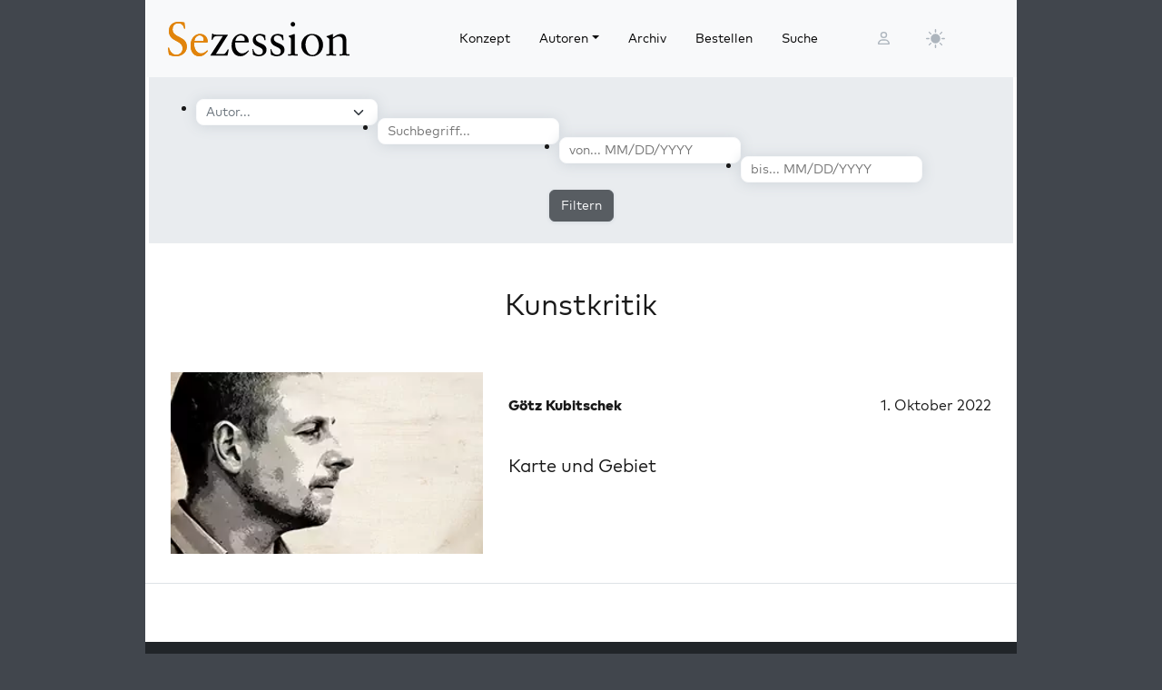

--- FILE ---
content_type: text/html; charset=UTF-8
request_url: https://sezession.de/tag/kunstkritik
body_size: 13392
content:


<!DOCTYPE html>
<html lang="de-DE">

<head>
  <meta charset="utf-8">
  <meta name="viewport" content="width=device-width, initial-scale=1, shrink-to-fit=no">
  <meta name="robots" content="index,follow">
  <meta name="revisit-after" content="1 days">

  <!-- for google -->
  <meta name="description" content="Sezession ist die bedeutendste rechtsintellektuelle Zeitschrift in Deutschland.">
  <meta name="keywords" content="Sezession">

  <!-- for facebook -->
  <meta property="og:title" content="Sezession im Netz - Den wahren, guten und schönen Rechten ein Tagebuch">
  <meta property="og:type" content="website">
  <meta property="og:image" content="https://sezession.de/cover/sez129.webp">
  <meta property="og:url" content="https://sezession.de">
  <meta property="og:locale" content="de_DE">
  <meta property="og:description" content="Sezession ist die bedeutendste rechtsintellektuelle Zeitschrift in Deutschland.">
  <meta property="og:site_name" content="Sezession im Netz">

  <!-- for twitter -->
  <meta name="twitter:card" content="summary">
  <meta name="twitter:site" content="https://sezession.de">
  <meta name="twitter:title" content="Sezession im Netz">
  <meta name="twitter:description" content="Sezession ist die bedeutendste rechtsintellektuelle Zeitschrift in Deutschland.">
  <!-- <meta name="twitter:image" content="/img/frontend/sez26_logo_hell.svg"> -->
  <meta name="twitter:image" content="https://sezession.de/cover/sez129.webp">

  <!-- titel -->
  <title>Sezession im Netz - Den wahren, guten und schönen Rechten ein Tagebuch</title>

  <!-- feed -->
  <link rel="alternate" type="application/rss+xml" title="Sezession im Netz &raquo; Feed" href="https://sezession.de/feed/">

  <!-- shortcut-icon -->
  <link rel="icon" href="/icons/favicon.svg?v=20260104" type="image/svg+xml" sizes="any">
  <link rel="apple-touch-icon"      sizes="180x180" href="/icons/apple-touch-icon.png?v=20260104">
  <link rel="icon" type="image/png" sizes="32x32" href="/icons/favicon-32x32.png?v=20260104">
  <link rel="icon" type="image/png" sizes="16x16" href="/icons/favicon-16x16.png?v=20260104">
  <link rel="icon" type="image/png" sizes="192x192" href="/icons/android-chrome-192x192.png?v=20260104">
  <link rel="icon" type="image/png" sizes="194x194" href="/icons/favicon-194x194.png?v=20260104">
  <link rel="icon" type="image/png" sizes="256x256" href="/icons/favicon-256x256.png?v=20260104">
  <link rel="icon" type="image/png" sizes="512x512" href="/icons/favicon-512x512.png?v=20260104">
  <link rel="manifest" href="/icons/site.webmanifest?v=20260104">
  <link rel="mask-icon" href="/icons/safari-pinned-tab.svg?v=20260104" color="#b1ab54">
  <meta name="msapplication-TileColor" content="#b1ab54">
  <meta name="msapplication-config" content="/icons/browserconfig.xml?v=20260104">

  <!-- wp plugins etc.-->
  <meta name='robots' content='max-image-preview:large' />
<link rel="alternate" type="application/rss+xml" title="Sezession im Netz &raquo; Kunstkritik Schlagwort-Feed" href="https://sezession.de/tag/kunstkritik/feed" />
<style id='wp-img-auto-sizes-contain-inline-css'>
img:is([sizes=auto i],[sizes^="auto," i]){contain-intrinsic-size:3000px 1500px}
/*# sourceURL=wp-img-auto-sizes-contain-inline-css */
</style>
<style id='wp-emoji-styles-inline-css'>

	img.wp-smiley, img.emoji {
		display: inline !important;
		border: none !important;
		box-shadow: none !important;
		height: 1em !important;
		width: 1em !important;
		margin: 0 0.07em !important;
		vertical-align: -0.1em !important;
		background: none !important;
		padding: 0 !important;
	}
/*# sourceURL=wp-emoji-styles-inline-css */
</style>
<style id='wp-block-library-inline-css'>
:root{--wp-block-synced-color:#7a00df;--wp-block-synced-color--rgb:122,0,223;--wp-bound-block-color:var(--wp-block-synced-color);--wp-editor-canvas-background:#ddd;--wp-admin-theme-color:#007cba;--wp-admin-theme-color--rgb:0,124,186;--wp-admin-theme-color-darker-10:#006ba1;--wp-admin-theme-color-darker-10--rgb:0,107,160.5;--wp-admin-theme-color-darker-20:#005a87;--wp-admin-theme-color-darker-20--rgb:0,90,135;--wp-admin-border-width-focus:2px}@media (min-resolution:192dpi){:root{--wp-admin-border-width-focus:1.5px}}.wp-element-button{cursor:pointer}:root .has-very-light-gray-background-color{background-color:#eee}:root .has-very-dark-gray-background-color{background-color:#313131}:root .has-very-light-gray-color{color:#eee}:root .has-very-dark-gray-color{color:#313131}:root .has-vivid-green-cyan-to-vivid-cyan-blue-gradient-background{background:linear-gradient(135deg,#00d084,#0693e3)}:root .has-purple-crush-gradient-background{background:linear-gradient(135deg,#34e2e4,#4721fb 50%,#ab1dfe)}:root .has-hazy-dawn-gradient-background{background:linear-gradient(135deg,#faaca8,#dad0ec)}:root .has-subdued-olive-gradient-background{background:linear-gradient(135deg,#fafae1,#67a671)}:root .has-atomic-cream-gradient-background{background:linear-gradient(135deg,#fdd79a,#004a59)}:root .has-nightshade-gradient-background{background:linear-gradient(135deg,#330968,#31cdcf)}:root .has-midnight-gradient-background{background:linear-gradient(135deg,#020381,#2874fc)}:root{--wp--preset--font-size--normal:16px;--wp--preset--font-size--huge:42px}.has-regular-font-size{font-size:1em}.has-larger-font-size{font-size:2.625em}.has-normal-font-size{font-size:var(--wp--preset--font-size--normal)}.has-huge-font-size{font-size:var(--wp--preset--font-size--huge)}.has-text-align-center{text-align:center}.has-text-align-left{text-align:left}.has-text-align-right{text-align:right}.has-fit-text{white-space:nowrap!important}#end-resizable-editor-section{display:none}.aligncenter{clear:both}.items-justified-left{justify-content:flex-start}.items-justified-center{justify-content:center}.items-justified-right{justify-content:flex-end}.items-justified-space-between{justify-content:space-between}.screen-reader-text{border:0;clip-path:inset(50%);height:1px;margin:-1px;overflow:hidden;padding:0;position:absolute;width:1px;word-wrap:normal!important}.screen-reader-text:focus{background-color:#ddd;clip-path:none;color:#444;display:block;font-size:1em;height:auto;left:5px;line-height:normal;padding:15px 23px 14px;text-decoration:none;top:5px;width:auto;z-index:100000}html :where(.has-border-color){border-style:solid}html :where([style*=border-top-color]){border-top-style:solid}html :where([style*=border-right-color]){border-right-style:solid}html :where([style*=border-bottom-color]){border-bottom-style:solid}html :where([style*=border-left-color]){border-left-style:solid}html :where([style*=border-width]){border-style:solid}html :where([style*=border-top-width]){border-top-style:solid}html :where([style*=border-right-width]){border-right-style:solid}html :where([style*=border-bottom-width]){border-bottom-style:solid}html :where([style*=border-left-width]){border-left-style:solid}html :where(img[class*=wp-image-]){height:auto;max-width:100%}:where(figure){margin:0 0 1em}html :where(.is-position-sticky){--wp-admin--admin-bar--position-offset:var(--wp-admin--admin-bar--height,0px)}@media screen and (max-width:600px){html :where(.is-position-sticky){--wp-admin--admin-bar--position-offset:0px}}

/*# sourceURL=wp-block-library-inline-css */
</style><style id='global-styles-inline-css'>
:root{--wp--preset--aspect-ratio--square: 1;--wp--preset--aspect-ratio--4-3: 4/3;--wp--preset--aspect-ratio--3-4: 3/4;--wp--preset--aspect-ratio--3-2: 3/2;--wp--preset--aspect-ratio--2-3: 2/3;--wp--preset--aspect-ratio--16-9: 16/9;--wp--preset--aspect-ratio--9-16: 9/16;--wp--preset--color--black: #000000;--wp--preset--color--cyan-bluish-gray: #abb8c3;--wp--preset--color--white: #ffffff;--wp--preset--color--pale-pink: #f78da7;--wp--preset--color--vivid-red: #cf2e2e;--wp--preset--color--luminous-vivid-orange: #ff6900;--wp--preset--color--luminous-vivid-amber: #fcb900;--wp--preset--color--light-green-cyan: #7bdcb5;--wp--preset--color--vivid-green-cyan: #00d084;--wp--preset--color--pale-cyan-blue: #8ed1fc;--wp--preset--color--vivid-cyan-blue: #0693e3;--wp--preset--color--vivid-purple: #9b51e0;--wp--preset--gradient--vivid-cyan-blue-to-vivid-purple: linear-gradient(135deg,rgb(6,147,227) 0%,rgb(155,81,224) 100%);--wp--preset--gradient--light-green-cyan-to-vivid-green-cyan: linear-gradient(135deg,rgb(122,220,180) 0%,rgb(0,208,130) 100%);--wp--preset--gradient--luminous-vivid-amber-to-luminous-vivid-orange: linear-gradient(135deg,rgb(252,185,0) 0%,rgb(255,105,0) 100%);--wp--preset--gradient--luminous-vivid-orange-to-vivid-red: linear-gradient(135deg,rgb(255,105,0) 0%,rgb(207,46,46) 100%);--wp--preset--gradient--very-light-gray-to-cyan-bluish-gray: linear-gradient(135deg,rgb(238,238,238) 0%,rgb(169,184,195) 100%);--wp--preset--gradient--cool-to-warm-spectrum: linear-gradient(135deg,rgb(74,234,220) 0%,rgb(151,120,209) 20%,rgb(207,42,186) 40%,rgb(238,44,130) 60%,rgb(251,105,98) 80%,rgb(254,248,76) 100%);--wp--preset--gradient--blush-light-purple: linear-gradient(135deg,rgb(255,206,236) 0%,rgb(152,150,240) 100%);--wp--preset--gradient--blush-bordeaux: linear-gradient(135deg,rgb(254,205,165) 0%,rgb(254,45,45) 50%,rgb(107,0,62) 100%);--wp--preset--gradient--luminous-dusk: linear-gradient(135deg,rgb(255,203,112) 0%,rgb(199,81,192) 50%,rgb(65,88,208) 100%);--wp--preset--gradient--pale-ocean: linear-gradient(135deg,rgb(255,245,203) 0%,rgb(182,227,212) 50%,rgb(51,167,181) 100%);--wp--preset--gradient--electric-grass: linear-gradient(135deg,rgb(202,248,128) 0%,rgb(113,206,126) 100%);--wp--preset--gradient--midnight: linear-gradient(135deg,rgb(2,3,129) 0%,rgb(40,116,252) 100%);--wp--preset--font-size--small: 13px;--wp--preset--font-size--medium: 20px;--wp--preset--font-size--large: 36px;--wp--preset--font-size--x-large: 42px;--wp--preset--spacing--20: 0.44rem;--wp--preset--spacing--30: 0.67rem;--wp--preset--spacing--40: 1rem;--wp--preset--spacing--50: 1.5rem;--wp--preset--spacing--60: 2.25rem;--wp--preset--spacing--70: 3.38rem;--wp--preset--spacing--80: 5.06rem;--wp--preset--shadow--natural: 6px 6px 9px rgba(0, 0, 0, 0.2);--wp--preset--shadow--deep: 12px 12px 50px rgba(0, 0, 0, 0.4);--wp--preset--shadow--sharp: 6px 6px 0px rgba(0, 0, 0, 0.2);--wp--preset--shadow--outlined: 6px 6px 0px -3px rgb(255, 255, 255), 6px 6px rgb(0, 0, 0);--wp--preset--shadow--crisp: 6px 6px 0px rgb(0, 0, 0);}:where(.is-layout-flex){gap: 0.5em;}:where(.is-layout-grid){gap: 0.5em;}body .is-layout-flex{display: flex;}.is-layout-flex{flex-wrap: wrap;align-items: center;}.is-layout-flex > :is(*, div){margin: 0;}body .is-layout-grid{display: grid;}.is-layout-grid > :is(*, div){margin: 0;}:where(.wp-block-columns.is-layout-flex){gap: 2em;}:where(.wp-block-columns.is-layout-grid){gap: 2em;}:where(.wp-block-post-template.is-layout-flex){gap: 1.25em;}:where(.wp-block-post-template.is-layout-grid){gap: 1.25em;}.has-black-color{color: var(--wp--preset--color--black) !important;}.has-cyan-bluish-gray-color{color: var(--wp--preset--color--cyan-bluish-gray) !important;}.has-white-color{color: var(--wp--preset--color--white) !important;}.has-pale-pink-color{color: var(--wp--preset--color--pale-pink) !important;}.has-vivid-red-color{color: var(--wp--preset--color--vivid-red) !important;}.has-luminous-vivid-orange-color{color: var(--wp--preset--color--luminous-vivid-orange) !important;}.has-luminous-vivid-amber-color{color: var(--wp--preset--color--luminous-vivid-amber) !important;}.has-light-green-cyan-color{color: var(--wp--preset--color--light-green-cyan) !important;}.has-vivid-green-cyan-color{color: var(--wp--preset--color--vivid-green-cyan) !important;}.has-pale-cyan-blue-color{color: var(--wp--preset--color--pale-cyan-blue) !important;}.has-vivid-cyan-blue-color{color: var(--wp--preset--color--vivid-cyan-blue) !important;}.has-vivid-purple-color{color: var(--wp--preset--color--vivid-purple) !important;}.has-black-background-color{background-color: var(--wp--preset--color--black) !important;}.has-cyan-bluish-gray-background-color{background-color: var(--wp--preset--color--cyan-bluish-gray) !important;}.has-white-background-color{background-color: var(--wp--preset--color--white) !important;}.has-pale-pink-background-color{background-color: var(--wp--preset--color--pale-pink) !important;}.has-vivid-red-background-color{background-color: var(--wp--preset--color--vivid-red) !important;}.has-luminous-vivid-orange-background-color{background-color: var(--wp--preset--color--luminous-vivid-orange) !important;}.has-luminous-vivid-amber-background-color{background-color: var(--wp--preset--color--luminous-vivid-amber) !important;}.has-light-green-cyan-background-color{background-color: var(--wp--preset--color--light-green-cyan) !important;}.has-vivid-green-cyan-background-color{background-color: var(--wp--preset--color--vivid-green-cyan) !important;}.has-pale-cyan-blue-background-color{background-color: var(--wp--preset--color--pale-cyan-blue) !important;}.has-vivid-cyan-blue-background-color{background-color: var(--wp--preset--color--vivid-cyan-blue) !important;}.has-vivid-purple-background-color{background-color: var(--wp--preset--color--vivid-purple) !important;}.has-black-border-color{border-color: var(--wp--preset--color--black) !important;}.has-cyan-bluish-gray-border-color{border-color: var(--wp--preset--color--cyan-bluish-gray) !important;}.has-white-border-color{border-color: var(--wp--preset--color--white) !important;}.has-pale-pink-border-color{border-color: var(--wp--preset--color--pale-pink) !important;}.has-vivid-red-border-color{border-color: var(--wp--preset--color--vivid-red) !important;}.has-luminous-vivid-orange-border-color{border-color: var(--wp--preset--color--luminous-vivid-orange) !important;}.has-luminous-vivid-amber-border-color{border-color: var(--wp--preset--color--luminous-vivid-amber) !important;}.has-light-green-cyan-border-color{border-color: var(--wp--preset--color--light-green-cyan) !important;}.has-vivid-green-cyan-border-color{border-color: var(--wp--preset--color--vivid-green-cyan) !important;}.has-pale-cyan-blue-border-color{border-color: var(--wp--preset--color--pale-cyan-blue) !important;}.has-vivid-cyan-blue-border-color{border-color: var(--wp--preset--color--vivid-cyan-blue) !important;}.has-vivid-purple-border-color{border-color: var(--wp--preset--color--vivid-purple) !important;}.has-vivid-cyan-blue-to-vivid-purple-gradient-background{background: var(--wp--preset--gradient--vivid-cyan-blue-to-vivid-purple) !important;}.has-light-green-cyan-to-vivid-green-cyan-gradient-background{background: var(--wp--preset--gradient--light-green-cyan-to-vivid-green-cyan) !important;}.has-luminous-vivid-amber-to-luminous-vivid-orange-gradient-background{background: var(--wp--preset--gradient--luminous-vivid-amber-to-luminous-vivid-orange) !important;}.has-luminous-vivid-orange-to-vivid-red-gradient-background{background: var(--wp--preset--gradient--luminous-vivid-orange-to-vivid-red) !important;}.has-very-light-gray-to-cyan-bluish-gray-gradient-background{background: var(--wp--preset--gradient--very-light-gray-to-cyan-bluish-gray) !important;}.has-cool-to-warm-spectrum-gradient-background{background: var(--wp--preset--gradient--cool-to-warm-spectrum) !important;}.has-blush-light-purple-gradient-background{background: var(--wp--preset--gradient--blush-light-purple) !important;}.has-blush-bordeaux-gradient-background{background: var(--wp--preset--gradient--blush-bordeaux) !important;}.has-luminous-dusk-gradient-background{background: var(--wp--preset--gradient--luminous-dusk) !important;}.has-pale-ocean-gradient-background{background: var(--wp--preset--gradient--pale-ocean) !important;}.has-electric-grass-gradient-background{background: var(--wp--preset--gradient--electric-grass) !important;}.has-midnight-gradient-background{background: var(--wp--preset--gradient--midnight) !important;}.has-small-font-size{font-size: var(--wp--preset--font-size--small) !important;}.has-medium-font-size{font-size: var(--wp--preset--font-size--medium) !important;}.has-large-font-size{font-size: var(--wp--preset--font-size--large) !important;}.has-x-large-font-size{font-size: var(--wp--preset--font-size--x-large) !important;}
/*# sourceURL=global-styles-inline-css */
</style>

<style id='classic-theme-styles-inline-css'>
/*! This file is auto-generated */
.wp-block-button__link{color:#fff;background-color:#32373c;border-radius:9999px;box-shadow:none;text-decoration:none;padding:calc(.667em + 2px) calc(1.333em + 2px);font-size:1.125em}.wp-block-file__button{background:#32373c;color:#fff;text-decoration:none}
/*# sourceURL=/wp-includes/css/classic-themes.min.css */
</style>
<link rel='stylesheet' id='cookie-notice-front-css' href='https://sezession.de/wp-content/plugins/cookie-notice/css/front.min.css?ver=2.5.11' media='all' />
<link rel='stylesheet' id='searchandfilter-css' href='https://sezession.de/wp-content/plugins/search-filter/style.css?ver=1' media='all' />
<link rel='stylesheet' id='bootstrap-css' href='https://sezession.de/wp-content/themes/sez26/assets/bootstrap/bootstrap-5.3.8/css/bootstrap.min.css?ver=5.3.8' media='all' />
<link rel='stylesheet' id='fontawesome-css' href='https://sezession.de/wp-content/themes/sez26/assets/fontawesome/fontawesome-6.7.2/css/all.min.css?ver=6.7.2' media='all' />
<link rel='stylesheet' id='sez-style-css' href='https://sezession.de/wp-content/themes/sez26/assets/sass/main.min.css?ver=202601041913' media='all' />
<link rel='stylesheet' id='print-style-css' href='https://sezession.de/wp-content/themes/sez26/assets/sass/print.min.css?ver=202505080959' media='all' />
<link rel='stylesheet' id='noscript-style-css' href='https://sezession.de/wp-content/themes/sez26/assets/sass/noscript.min.css?ver=202505080959' media='all' />
<link rel='stylesheet' id='searchwp-live-search-css' href='https://sezession.de/wp-content/plugins/searchwp-live-ajax-search/assets/styles/style.min.css?ver=1.8.7' media='all' />
<style id='searchwp-live-search-inline-css'>
.searchwp-live-search-result .searchwp-live-search-result--title a {
  font-size: 16px;
}
.searchwp-live-search-result .searchwp-live-search-result--price {
  font-size: 14px;
}
.searchwp-live-search-result .searchwp-live-search-result--add-to-cart .button {
  font-size: 14px;
}

/*# sourceURL=searchwp-live-search-inline-css */
</style>
<style id='wp-typography-custom-inline-css'>
sub, sup{font-size: 75%;line-height: 100%}sup{vertical-align: 60%}sub{vertical-align: -10%}.amp{font-family: Baskerville, "Goudy Old Style", Palatino, "Book Antiqua", "Warnock Pro", serif;font-size: 1.1em;font-style: italic;font-weight: normal;line-height: 1em}.caps{font-size: 90%}.dquo{margin-left: -0.4em}.quo{margin-left: -0.2em}.pull-single{margin-left: -0.15em}.push-single{margin-right: 0.15em}.pull-double{margin-left: -0.38em}.push-double{margin-right: 0.38em}
/*# sourceURL=wp-typography-custom-inline-css */
</style>
<style id='wp-typography-safari-font-workaround-inline-css'>
body {-webkit-font-feature-settings: "liga";font-feature-settings: "liga";-ms-font-feature-settings: normal;}
/*# sourceURL=wp-typography-safari-font-workaround-inline-css */
</style>
<script id="cookie-notice-front-js-before">
var cnArgs = {"ajaxUrl":"https:\/\/sezession.de\/wp-admin\/admin-ajax.php","nonce":"01c51763b1","hideEffect":"fade","position":"bottom","onScroll":false,"onScrollOffset":100,"onClick":false,"cookieName":"cookie_notice_accepted","cookieTime":2592000,"cookieTimeRejected":2592000,"globalCookie":false,"redirection":false,"cache":false,"revokeCookies":false,"revokeCookiesOpt":"automatic"};

//# sourceURL=cookie-notice-front-js-before
</script>
<script src="https://sezession.de/wp-content/plugins/cookie-notice/js/front.min.js?ver=2.5.11" id="cookie-notice-front-js"></script>
<script src="https://sezession.de/wp-content/themes/sez26/assets/jquery/jquery-3.7.1.min.js?ver=3.7.1" id="jquery-js"></script>
<script src="https://sezession.de/wp-content/themes/sez26/assets/popper/popper-2.11.6/popper.min.js?ver=2.11.6" id="popper-js"></script>
<link rel="https://api.w.org/" href="https://sezession.de/wp-json/" /><link rel="alternate" title="JSON" type="application/json" href="https://sezession.de/wp-json/wp/v2/tags/13030" /><link rel="EditURI" type="application/rsd+xml" title="RSD" href="https://sezession.de/xmlrpc.php?rsd" />

<style>.wp-block-gallery.is-cropped .blocks-gallery-item picture{height:100%;width:100%;}</style><link rel="icon" href="https://sezession.de/wp-content/uploads/2025/02/cropped-favicon-512x512-1-32x32.png" sizes="32x32" />
<link rel="icon" href="https://sezession.de/wp-content/uploads/2025/02/cropped-favicon-512x512-1-192x192.png" sizes="192x192" />
<link rel="apple-touch-icon" href="https://sezession.de/wp-content/uploads/2025/02/cropped-favicon-512x512-1-180x180.png" />
<meta name="msapplication-TileImage" content="https://sezession.de/wp-content/uploads/2025/02/cropped-favicon-512x512-1-270x270.png" />

</head>

<body class="archive tag tag-kunstkritik tag-13030 wp-theme-sez26 cookies-not-set">

  <div class="sez-body">
    <div class="container bg-white">
      <div class="row">
        <div class="col px-0">

          <!-- topnav -->
          <header id="sez-site-header" class="sez-sticky">
            <div class="ps-4 p-3 bg-light">
              

<div class="sez-topnav">
  <div class="row row-cols-5 align-items-center me-3">

    <!--logo-->
    <div class="col-lg-4 col-md-4 col-sm-5 col-8">
      
<a class="navbar-brand" href="/">

   <!-- <img src="[data-uri]"  -->
   <!--      alt="Sezession"> -->

</a>
    </div>

    <!--menu lg-->
    <div class="d-none d-lg-block col-lg-6">
      

<!-- menu lg -->
<div class="d-flex">
  <nav class="navbar navbar-light navbar-expand-lg">
    <div class="collapse navbar-collapse" id="navbar-topmenu">

      <ul id="sez-nav-items" class="navbar-nav me-auto mb-2 mb-lg-0">

        <li class="nav-item px-2">
          <a class="nav-link text-black" href="https://sezession.de/konzept">Konzept</a>
        </li>

        <li class="nav-item px-2 dropdown">
          <a class="nav-link dropdown-toggle text-black" href="/author/" id="NavbarDopdown" role="button" data-bs-toggle="dropdown" aria-expanded="false">Autoren</a>
          <div class="dropdown-menu" aria-labelledby="offcanvasNavbarDropdown">
            <a title="Benedikt Kaiser" class="dropdown-item" href="/author/benedikt-kaiser">Benedikt Kaiser</a><a title="Caroline Sommerfeld" class="dropdown-item" href="/author/caroline-sommerfeld">Caroline Sommerfeld</a><a title="Daniel Fiß" class="dropdown-item" href="/author/danielfiss">Daniel Fiß</a><a title="Ellen Kositza" class="dropdown-item" href="/author/ellen-kositza">Ellen Kositza</a><a title="Erik Lehnert" class="dropdown-item" href="/author/erik-lehnert">Erik Lehnert</a><a title="Götz Kubitschek" class="dropdown-item" href="/author/goetz-kubitschek">Götz Kubitschek</a><a title="Heino Bosselmann" class="dropdown-item" href="/author/heino-bosselmann">Heino Bosselmann</a><a title="Martin Lichtmesz" class="dropdown-item" href="/author/martin-lichtmesz">Martin Lichtmesz</a><a title="Martin Sellner" class="dropdown-item" href="/author/martin-sellner">Martin Sellner</a><a title="Nils Wegner" class="dropdown-item" href="/author/nils-wegner">Nils Wegner</a>          </div>
        </li>

        <li class="nav-item px-2">
          <a class="nav-link text-black" href="https://sezession.de/archiv">Archiv</a>
        </li>

        <li class="nav-item px-2">
          <a class="nav-link text-black" href="https://sezession.de/bestellen">Bestellen</a>
        </li>

        <li class="nav-item px-2">
          <a class="nav-link text-black" href="/recherche" target="_self" rel="nofollow noopener">Suche</a>
        </li>
      </ul>

    </div>
  </nav>

</div>
    </div>

    <!--search-form not lg and greater-->
    <div class="d-none d-lg-none d-sm-block col-md-5 col-sm-4">
      

<div id="sez-head-search">
  <form class="d-flex bg-white" role="search" method="get" action="https://sezession.de/">
    <input class="form-control" name="s" type="text" value="" placeholder="Suchbegriff..." autocomplete="off" data-swplive="true">
    <input type="hidden" name="post_type" value="post" />
    <button type="submit" class="button"><i class="fas fa-search"></i></button>
  </form>
</div>    </div>

    <!--login-->
    <div class="d-none d-md-block col-lg-1 col-md-1 p-1">
      

<!--menu login-->
<div class="d-flex justify-content-center">
   <a class="sez-login-menu nav-link" title="Anmelden" href="https://sezession.de/wp-login.php"><i class="far fa-user"></i></a>
</div>    </div>

    <!--theme-toggle-->
    <div class="d-sm-block col-lg-1 col-md-1 col-sm-1 col-2 p-0">
      

<nav class="navbar navbar-light navbar-expand p-0">
  <div class="collapse navbar-collapse" id="navbar-thememenu">

    <ul id="sez-theme-items" class="navbar-nav me-auto">
       <li class="nav-item">

          

<svg xmlns="http://www.w3.org/2000/svg" style="display: none;">

    <symbol id="moon-stars-fill" viewBox="0 0 16 16">
       <path d="M6 .278a.768.768 0 0 1 .08.858 7.208 7.208 0 0 0-.878 3.46c0 4.021 3.278 7.277 7.318 7.277.527 0 1.04-.055 1.533-.16a.787.787 0 0 1 .81.316.733.733 0 0 1-.031.893A8.349 8.349 0 0 1 8.344 16C3.734 16 0 12.286 0 7.71 0 4.266 2.114 1.312 5.124.06A.752.752 0 0 1 6 .278z"></path>
       <path d="M10.794 3.148a.217.217 0 0 1 .412 0l.387 1.162c.173.518.579.924 1.097 1.097l1.162.387a.217.217 0 0 1 0 .412l-1.162.387a1.734 1.734 0 0 0-1.097 1.097l-.387 1.162a.217.217 0 0 1-.412 0l-.387-1.162A1.734 1.734 0 0 0 9.31 6.593l-1.162-.387a.217.217 0 0 1 0-.412l1.162-.387a1.734 1.734 0 0 0 1.097-1.097l.387-1.162zM13.863.099a.145.145 0 0 1 .274 0l.258.774c.115.346.386.617.732.732l.774.258a.145.145 0 0 1 0 .274l-.774.258a1.156 1.156 0 0 0-.732.732l-.258.774a.145.145 0 0 1-.274 0l-.258-.774a1.156 1.156 0 0 0-.732-.732l-.774-.258a.145.145 0 0 1 0-.274l.774-.258c.346-.115.617-.386.732-.732L13.863.1z"></path>
    </symbol>

    <symbol id="sun-fill" viewBox="0 0 16 16">
       <path d="M8 12a4 4 0 1 0 0-8 4 4 0 0 0 0 8zM8 0a.5.5 0 0 1 .5.5v2a.5.5 0 0 1-1 0v-2A.5.5 0 0 1 8 0zm0 13a.5.5 0 0 1 .5.5v2a.5.5 0 0 1-1 0v-2A.5.5 0 0 1 8 13zm8-5a.5.5 0 0 1-.5.5h-2a.5.5 0 0 1 0-1h2a.5.5 0 0 1 .5.5zM3 8a.5.5 0 0 1-.5.5h-2a.5.5 0 0 1 0-1h2A.5.5 0 0 1 3 8zm10.657-5.657a.5.5 0 0 1 0 .707l-1.414 1.415a.5.5 0 1 1-.707-.708l1.414-1.414a.5.5 0 0 1 .707 0zm-9.193 9.193a.5.5 0 0 1 0 .707L3.05 13.657a.5.5 0 0 1-.707-.707l1.414-1.414a.5.5 0 0 1 .707 0zm9.193 2.121a.5.5 0 0 1-.707 0l-1.414-1.414a.5.5 0 0 1 .707-.707l1.414 1.414a.5.5 0 0 1 0 .707zM4.464 4.465a.5.5 0 0 1-.707 0L2.343 3.05a.5.5 0 1 1 .707-.707l1.414 1.414a.5.5 0 0 1 0 .708z"></path>
    </symbol>

</svg>

           <button class="btn btn-link nav-link py-2 px-0 px-lg-2 dropdown-toggle d-flex align-items-center" id="sez-theme" type="button" aria-expanded="false" data-bs-toggle="dropdown" data-bs-display="static">
              <svg class="sez-bi my-1 theme-icon-active">
                <use href="#sun-fill"></use>
              </svg>
           </button>

           <ul class="dropdown-menu dropdown-menu-end" aria-labelledby="sez-theme" style="--bs-dropdown-min-width: 8rem;">
              <li class="nav-item">
                 <button id="invertbutton" type="button" class="dropdown-item d-flex align-items-center" data-bs-theme-value="light">
                    <svg class="bi sez-bi me-2 theme-icon">
                       <use href="#sun-fill"></use>
                    </svg>
                        hell
                 </button>
              </li>
              <li class="nav-item">
                 <button type="button" class="dropdown-item d-flex align-items-center" data-bs-theme-value="dark">
                    <svg class="bi sez-bi me-2 theme-icon">
                       <use href="#moon-stars-fill"></use>
                    </svg>
                        dunkel
                 </button>
              </li>
           </ul>

       </li>
    </ul>

  </div>
</nav>
    </div>

    <!--burgernav not lg and greater-->
    <div class="d-lg-none col-md-1 col-sm-2 col-2 p-1">
      

<nav class="navbar navbar-light">
    <!-- burger icon -->
    <button class="navbar-toggler" type="button" data-bs-toggle="offcanvas" data-bs-target="#offcanvasNavbar" aria-controls="offcanvasNavbar">
        <span class="navbar-toggler-icon"></span>
    </button>

    <!-- offcanvasmenu -->
    <div class="sez-offcanvas offcanvas offcanvas-start" tabindex="-1" id="offcanvasNavbar">

        <!-- close button -->
        <div class="offcanvas-header position-absolute top-0 end-0 m-2 ">
            <button type="button" class="btn-close text-reset" data-bs-dismiss="offcanvas" aria-label="Close"></button>
        </div>

        <!-- menu entries -->
        <div class="offcanvas-body">
            <ul class="navbar-nav justify-content-end flex-grow-1 pe-3">

                <li class="nav-item border-bottom ps-3 pe-5 pt-3 pb-3 mt-5">
                    <a class="nav-link text-black" aria-current="page" href="https://sezession.de/konzept">Konzept</a>
                </li>

                <li class="nav-item border-bottom dropdown ps-3 pe-5 pt-3 pb-3">

                    <a class="nav-link text-black dropdown-toggle" href="/author/" id="offcanvasNavbarDropdown" role="button" data-bs-toggle="dropdown" aria-expanded="false">
                        Autoren
                    </a>

                    <div class="dropdown-menu border-0" aria-labelledby="offcanvasNavbarDropdown">
                     <a title="Benedikt Kaiser" class="dropdown-item" href="/author/benedikt-kaiser">Benedikt Kaiser</a><a title="Caroline Sommerfeld" class="dropdown-item" href="/author/caroline-sommerfeld">Caroline Sommerfeld</a><a title="Daniel Fiß" class="dropdown-item" href="/author/danielfiss">Daniel Fiß</a><a title="Ellen Kositza" class="dropdown-item" href="/author/ellen-kositza">Ellen Kositza</a><a title="Erik Lehnert" class="dropdown-item" href="/author/erik-lehnert">Erik Lehnert</a><a title="Götz Kubitschek" class="dropdown-item" href="/author/goetz-kubitschek">Götz Kubitschek</a><a title="Heino Bosselmann" class="dropdown-item" href="/author/heino-bosselmann">Heino Bosselmann</a><a title="Martin Lichtmesz" class="dropdown-item" href="/author/martin-lichtmesz">Martin Lichtmesz</a><a title="Martin Sellner" class="dropdown-item" href="/author/martin-sellner">Martin Sellner</a><a title="Nils Wegner" class="dropdown-item" href="/author/nils-wegner">Nils Wegner</a>                    </div>

                </li>

                <li class="nav-item border-bottom ps-3 pe-5 pt-3 pb-3">
                    <a class="nav-link text-black" href="https://sezession.de/archiv">Archiv</a>
                </li>

                <li class="nav-item border-bottom ps-3 pe-5 pt-3 pb-3">
                    <a class="nav-link text-black" href="https://sezession.de/bestellen">Bestellen</a>
                </li>

                <li class="nav-item border-bottom ps-3 pe-5 pt-3 pb-3">
                    <a class="nav-link text-black" href="/recherche" target="_self" rel="nofollow noopener">Suche</a>
                </li>

                <li class="nav-item border-bottom ps-3 pe-5 pt-3 pb-3">
                    <a class="nav-link text-black" href="/wp-login.php" target="_self" rel="nofollow noopener">Anmelden</a>
                </li>

                <li class="d-flex align-items-center ps-3 pt-5">
                    

<a class="sez-icon-link link-secondary fa-lg me-2" title="antaios.de"  target="_blank" href="https://antaios.de/">
    <span class="icon-logo_antaios"></span>
</a>

<a class="sez-icon-link link-secondary fa-lg mx-2" title="Kanal Schnellroda" target="_blank" href="https://www.youtube.com/@KanalSchnellroda3">
    <i class="fab fa-youtube"></i>
</a>

<a class="sez-icon-link link-secondary fa-lg mx-2" title="SiN bei Twitter" target="_blank" href="https://twitter.com/SiNetz">
    <i class="fab fa-twitter"></i>
</a>

<a class="sez-icon-link link-secondary fa-lg mx-2" title="SiN bei Facebook" target="_blank" href="https://www.facebook.com/sezession/">
    <i class="fab fa-facebook"></i>
</a>

<a class="sez-icon-link link-secondary fa-lg mx-2" title="Zeitschrift Sezession Telegramkanal" target="_blank" href="https://t.me/zeitschrift_sezession">
    <i class="fab fa-telegram"></i>
</a>
                </li>

            </ul>
        </div>
    </div>
</nav>
    </div>


  </div>
</div>
            </div>
          </header>

<main>
      

<!-- research filter -->
<div class="sez-filter-div row mx-1">
    <div class="col-12">
        <div class="row align-items-center ps-2 pe-2 pt-2 pb-2">
            <div class="col-12 pt-3">
                <form id="sez-filter-research" class="searchandfilter sez-filter" role="search" method="get" action="https://sezession.de/">
                    <ul>
                        <li>
                            <select class="form-select form-select-sm sez-filter-select sez-dropdown" name="author" id="authors">
                                <option value="" selected="selected" style="display: none;">Autor...</option>
                                
                                <option value="5">
                                    Benedikt Kaiser                                </option>

                                
                                <option value="15">
                                    Caroline Sommerfeld                                </option>

                                
                                <option value="3288">
                                    Daniel Fiß                                </option>

                                
                                <option value="6">
                                    Ellen Kositza                                </option>

                                
                                <option value="8">
                                    Erik Lehnert                                </option>

                                
                                <option value="7">
                                    Götz Kubitschek                                </option>

                                
                                <option value="216">
                                    Heino Bosselmann                                </option>

                                
                                <option value="9">
                                    Martin Lichtmesz                                </option>

                                
                                <option value="14">
                                    Martin Sellner                                </option>

                                
                                <option value="16">
                                    Nils Wegner                                </option>

                                
                                <option value="3">
                                    Gastbeitrag                                </option>

                                                            </select>
                        </li>
                        <li>
                            <input type="text" name="s" value="" placeholder="Suchbegriff..." autocomplete="off" data-swplive="true">
                            <input type="hidden" id="post_date" name="post_date" value="" type="date" readonly />
                            <input type="hidden" name="post_type" value="post" readonly />
                        </li>
                        <li>
                            <!-- <input id="date_from" type="date" name="date_from" value=""> -->
                            <input id="date_from" type="text" name="date_from" value="" placeholder="von... MM/DD/YYYY" onfocus="(this.type='date')" onblur="(this.type='text')">
                        </li>
                        <li>
                            <!-- <input id="date_to" type="date" name="date_to" value=""> -->
                            <input id="date_to" type="text" name="date_to" value="" placeholder="bis... MM/DD/YYYY" onfocus="(this.type='date')" onblur="(this.type='text')">
                        </li>
                    </ul>

                    <div class="col-12 pb-3 text-center">
                        <button class="btn btn-primary sez-btn-filter" type="submit">Filtern</button>
                    </div>
                </form>

                <script type="text/javascript" language="text/javascript">
                    // change color in dropdown-list
                    jQuery(".sez-dropdown").change(function () {
                    jQuery(this).removeClass("sez-filter-select");
                    });
                </script>

                <script type="text/javascript" language="text/javascript">
                    // create date-string for post selection
                    $('#sez-filter-research').bind('submit', function(){
                    var date_from = $('#date_from').val();
                      var date_to = $('#date_to').val();
                    $('#post_date').val(date_from + ' ' + date_to);
                    });
                </script>
            </div>
        </div>
    </div>
</div>

     <div class="container my-5 px-5">
      <h1 class="cat-page-title">Kunstkritik</h1>
   </div>

                <div id="sez-research" class="container">
      <div class="row mb-5">
        <div class="col-12">
            <div class="row mb-3 pb-4 pt-2 border-bottom">
               <div class="col-sm-5 col-xs-12">
                  

<a href="https://sezession.de/67359/karte-und-gebiet" title="Karte und Gebiet">

               <div class="sez-post-author-img" style="background-image: url('/img/kubitschek_s.webp');"> </div>
    
</a>
               </div>

               <div class="col-sm-7 col-xs-12 p-sm-0 pt-3 mb-3">
                  

<!-- author / date -->
<div class="row row-cols-2 mt-4 me-3">
   <div class="col-8">
      <div class="sez-row-post-author row">
         <div class="col align-self-start">
            <p>
               <a class="sez-post-author" title="Autorenseite Götz Kubitschek" href="/author/goetz-kubitschek">
                  <strong>Götz Kubitschek</strong>
               </a>
            </p>
         </div>
      </div>
  </div>
   <div class="col-4">
      <div class="sez-row-post-date row">
         <div class="col align-self-start">
            <p>
               <a class="sez-post-date" title="Karte und Gebiet" href="https://sezession.de/67359/karte-und-gebiet">
               1. Oktober 2022               </a>
            </p>
         </div>
      </div>
  </div>
</div>

<!-- titel -->
<div class="sez-row-post-search title row mb-lg-2 mb-md-2 me-3">
   <div class="col">
      <h2 class="sez-post-title">
         <a class="sez-post-title" title="Karte und Gebiet" href="https://sezession.de/67359/karte-und-gebiet">
            Karte und Gebiet         </a>
      </h2>
   </div>
</div>

<!-- author+comments -->
<div class="sez-row-post-author row">
   <div class="col align-self-start">
      <p>
                  <a class="sez-post-comments" title="Kommentare" href="https://sezession.de/67359/karte-und-gebiet#sez-comments">
                     </a>
      </p>
   </div>
</div>
               </div>
            </div>
            </div>
    </div>
  </div>
</main>



<footer class="sez-blog-footer">
   <div class="row mx-0">

      <div class="col-12 text-center pt-5 pb-2"> 
         <h3 class="sez-footer-author"><strong>Autoren</strong></h3>
      </div>

      <div class="sez-footer-authors col-12 text-center px-5 pb-5">
          <a href="/author/benedikt-kaiser" title="Beiträge von Benedikt Kaiser">Benedikt Kaiser</a>, <a href="/author/caroline-sommerfeld" title="Beiträge von Caroline Sommerfeld">Caroline Sommerfeld</a>, <a href="/author/danielfiss" title="Beiträge von Daniel Fiß">Daniel Fiß</a>, <a href="/author/ellen-kositza" title="Beiträge von Ellen Kositza">Ellen Kositza</a>, <a href="/author/erik-lehnert" title="Beiträge von Erik Lehnert">Erik Lehnert</a>, <a href="/author/goetz-kubitschek" title="Beiträge von Götz Kubitschek">Götz Kubitschek</a>, <a href="/author/heino-bosselmann" title="Beiträge von Heino Bosselmann">Heino Bosselmann</a>, <a href="/author/martin-lichtmesz" title="Beiträge von Martin Lichtmesz">Martin Lichtmesz</a>, <a href="/author/martin-sellner" title="Beiträge von Martin Sellner">Martin Sellner</a>, <a href="/author/nils-wegner" title="Beiträge von Nils Wegner">Nils Wegner</a>      </div>

      <div class="sez-footer-sitelinks col-12 text-center mt-3 py-4">
         <a href="/gastbeitraege">Gastbeiträge</a>
         <a href="/rechtliches">Rechtliches</a>
         <a href="/datenschutz">Datenschutz</a>
         <a href="/agb">AGB</a>
         <a href="/impressum">Impressum</a>
      </div>

   </div>
</footer>

<!-- col -->
</div>
<!-- row -->
</div>
<!-- container -->
</div>
<!-- sez-body -->
</div>

<!-- wp plugins etc. -->
<script type="speculationrules">
{"prefetch":[{"source":"document","where":{"and":[{"href_matches":"/*"},{"not":{"href_matches":["/wp-*.php","/wp-admin/*","/wp-content/uploads/*","/wp-content/*","/wp-content/plugins/*","/wp-content/themes/sez26/*","/*\\?(.+)"]}},{"not":{"selector_matches":"a[rel~=\"nofollow\"]"}},{"not":{"selector_matches":".no-prefetch, .no-prefetch a"}}]},"eagerness":"conservative"}]}
</script>
      <script src="https://challenges.cloudflare.com/turnstile/v0/api.js" async defer></script>
           <style>
            .searchwp-live-search-results {
                opacity: 0;
                transition: opacity .25s ease-in-out;
                -moz-transition: opacity .25s ease-in-out;
                -webkit-transition: opacity .25s ease-in-out;
                height: 0;
                overflow: hidden;
                z-index: 9999995; /* Exceed SearchWP Modal Search Form overlay. */
                position: absolute;
                display: none;
            }

            .searchwp-live-search-results-showing {
                display: block;
                opacity: 1;
                height: auto;
                overflow: auto;
            }

            .searchwp-live-search-no-results {
                padding: 3em 2em 0;
                text-align: center;
            }

            .searchwp-live-search-no-min-chars:after {
                content: "Weiterschreiben";
                display: block;
                text-align: center;
                padding: 2em 2em 0;
            }
        </style>
                <script>
            var _SEARCHWP_LIVE_AJAX_SEARCH_BLOCKS = true;
            var _SEARCHWP_LIVE_AJAX_SEARCH_ENGINE = 'default';
            var _SEARCHWP_LIVE_AJAX_SEARCH_CONFIG = 'default';
        </script>
        <script src="https://sezession.de/wp-content/themes/sez26/assets/bootstrap/bootstrap-5.3.8/js/bootstrap.min.js?ver=5.3.8" id="bootstrap-js"></script>
<script src="https://sezession.de/wp-content/themes/sez26/assets/fontawesome/fontawesome-6.7.2/js/all.min.js?ver=6.7.2" id="fontawesome-js"></script>
<script src="https://sezession.de/wp-content/themes/sez26/assets/js/sez-header.min.js?ver=6.9" id="header-js"></script>
<script src="https://sezession.de/wp-content/themes/sez26/assets/js/sez-scroll-to-top.min.js?ver=6.9" id="scroll-to-top-js"></script>
<script src="https://sezession.de/wp-content/themes/sez26/assets/js/sez-navbar-active.min.js?ver=6.9" id="navbar-js"></script>
<script src="https://sezession.de/wp-content/themes/sez26/assets/js/sez-dropdown.min.js?ver=6.9" id="navbar-dropdown-hover-js"></script>
<script src="https://sezession.de/wp-content/themes/sez26/assets/js/sez-invert.min.js?ver=202505080959" id="invert-js"></script>
<script id="swp-live-search-client-js-extra">
var searchwp_live_search_params = [];
searchwp_live_search_params = {"ajaxurl":"https:\/\/sezession.de\/wp-admin\/admin-ajax.php","origin_id":13030,"config":{"default":{"engine":"default","input":{"delay":300,"min_chars":3},"results":{"position":"bottom","width":"auto","offset":{"x":0,"y":5}},"spinner":{"lines":12,"length":8,"width":3,"radius":8,"scale":1,"corners":1,"color":"#424242","fadeColor":"transparent","speed":1,"rotate":0,"animation":"searchwp-spinner-line-fade-quick","direction":1,"zIndex":2000000000,"className":"spinner","top":"50%","left":"50%","shadow":"0 0 1px transparent","position":"absolute"}}},"msg_no_config_found":"Keine g\u00fcltige Konfiguration f\u00fcr SearchWP Live Search gefunden!","aria_instructions":"Wenn automatisch vervollst\u00e4ndigte Ergebnisse verf\u00fcgbar sind, dann verwende die Pfeile nach oben und unten zur Auswahl und die Eingabetaste, um zur gew\u00fcnschten Seite zu gelangen. Benutzer von Touch-Ger\u00e4ten erkunden mit Touch oder mit Wischgesten."};;
//# sourceURL=swp-live-search-client-js-extra
</script>
<script src="https://sezession.de/wp-content/plugins/searchwp-live-ajax-search/assets/javascript/dist/script.min.js?ver=1.8.7" id="swp-live-search-client-js"></script>
<script src="https://sezession.de/wp-content/plugins/wp-typography/js/clean-clipboard.min.js?ver=5.11.0" id="wp-typography-cleanup-clipboard-js"></script>
<script id="wp-emoji-settings" type="application/json">
{"baseUrl":"https://s.w.org/images/core/emoji/17.0.2/72x72/","ext":".png","svgUrl":"https://s.w.org/images/core/emoji/17.0.2/svg/","svgExt":".svg","source":{"concatemoji":"https://sezession.de/wp-includes/js/wp-emoji-release.min.js?ver=6.9"}}
</script>
<script type="module">
/*! This file is auto-generated */
const a=JSON.parse(document.getElementById("wp-emoji-settings").textContent),o=(window._wpemojiSettings=a,"wpEmojiSettingsSupports"),s=["flag","emoji"];function i(e){try{var t={supportTests:e,timestamp:(new Date).valueOf()};sessionStorage.setItem(o,JSON.stringify(t))}catch(e){}}function c(e,t,n){e.clearRect(0,0,e.canvas.width,e.canvas.height),e.fillText(t,0,0);t=new Uint32Array(e.getImageData(0,0,e.canvas.width,e.canvas.height).data);e.clearRect(0,0,e.canvas.width,e.canvas.height),e.fillText(n,0,0);const a=new Uint32Array(e.getImageData(0,0,e.canvas.width,e.canvas.height).data);return t.every((e,t)=>e===a[t])}function p(e,t){e.clearRect(0,0,e.canvas.width,e.canvas.height),e.fillText(t,0,0);var n=e.getImageData(16,16,1,1);for(let e=0;e<n.data.length;e++)if(0!==n.data[e])return!1;return!0}function u(e,t,n,a){switch(t){case"flag":return n(e,"\ud83c\udff3\ufe0f\u200d\u26a7\ufe0f","\ud83c\udff3\ufe0f\u200b\u26a7\ufe0f")?!1:!n(e,"\ud83c\udde8\ud83c\uddf6","\ud83c\udde8\u200b\ud83c\uddf6")&&!n(e,"\ud83c\udff4\udb40\udc67\udb40\udc62\udb40\udc65\udb40\udc6e\udb40\udc67\udb40\udc7f","\ud83c\udff4\u200b\udb40\udc67\u200b\udb40\udc62\u200b\udb40\udc65\u200b\udb40\udc6e\u200b\udb40\udc67\u200b\udb40\udc7f");case"emoji":return!a(e,"\ud83e\u1fac8")}return!1}function f(e,t,n,a){let r;const o=(r="undefined"!=typeof WorkerGlobalScope&&self instanceof WorkerGlobalScope?new OffscreenCanvas(300,150):document.createElement("canvas")).getContext("2d",{willReadFrequently:!0}),s=(o.textBaseline="top",o.font="600 32px Arial",{});return e.forEach(e=>{s[e]=t(o,e,n,a)}),s}function r(e){var t=document.createElement("script");t.src=e,t.defer=!0,document.head.appendChild(t)}a.supports={everything:!0,everythingExceptFlag:!0},new Promise(t=>{let n=function(){try{var e=JSON.parse(sessionStorage.getItem(o));if("object"==typeof e&&"number"==typeof e.timestamp&&(new Date).valueOf()<e.timestamp+604800&&"object"==typeof e.supportTests)return e.supportTests}catch(e){}return null}();if(!n){if("undefined"!=typeof Worker&&"undefined"!=typeof OffscreenCanvas&&"undefined"!=typeof URL&&URL.createObjectURL&&"undefined"!=typeof Blob)try{var e="postMessage("+f.toString()+"("+[JSON.stringify(s),u.toString(),c.toString(),p.toString()].join(",")+"));",a=new Blob([e],{type:"text/javascript"});const r=new Worker(URL.createObjectURL(a),{name:"wpTestEmojiSupports"});return void(r.onmessage=e=>{i(n=e.data),r.terminate(),t(n)})}catch(e){}i(n=f(s,u,c,p))}t(n)}).then(e=>{for(const n in e)a.supports[n]=e[n],a.supports.everything=a.supports.everything&&a.supports[n],"flag"!==n&&(a.supports.everythingExceptFlag=a.supports.everythingExceptFlag&&a.supports[n]);var t;a.supports.everythingExceptFlag=a.supports.everythingExceptFlag&&!a.supports.flag,a.supports.everything||((t=a.source||{}).concatemoji?r(t.concatemoji):t.wpemoji&&t.twemoji&&(r(t.twemoji),r(t.wpemoji)))});
//# sourceURL=https://sezession.de/wp-includes/js/wp-emoji-loader.min.js
</script>

		<!-- Cookie Notice plugin v2.5.11 by Hu-manity.co https://hu-manity.co/ -->
		<div id="cookie-notice" role="dialog" class="cookie-notice-hidden cookie-revoke-hidden cn-position-bottom" aria-label="Cookie Notice" style="background-color: rgba(50,50,58,1);"><div class="cookie-notice-container" style="color: #fff"><span id="cn-notice-text" class="cn-text-container">Diese Seite benutzt Cookies. Wenn sie diese Seite weiter nutzen, gehen wir von ihrem Einverständnis aus.</span><span id="cn-notice-buttons" class="cn-buttons-container"><button id="cn-accept-cookie" data-cookie-set="accept" class="cn-set-cookie cn-button cn-button-custom sez-btn-cookie" aria-label="OK">OK</button><button data-link-url="https://sezession.de/datenschutz" data-link-target="_blank" id="cn-more-info" class="cn-more-info cn-button cn-button-custom sez-btn-cookie" aria-label="Datenschutzerklärung">Datenschutzerklärung</button></span><button type="button" id="cn-close-notice" data-cookie-set="accept" class="cn-close-icon" aria-label="Nein"></button></div>
			
		</div>
		<!-- / Cookie Notice plugin -->
<script defer src="https://static.cloudflareinsights.com/beacon.min.js/vcd15cbe7772f49c399c6a5babf22c1241717689176015" integrity="sha512-ZpsOmlRQV6y907TI0dKBHq9Md29nnaEIPlkf84rnaERnq6zvWvPUqr2ft8M1aS28oN72PdrCzSjY4U6VaAw1EQ==" data-cf-beacon='{"version":"2024.11.0","token":"06671cd4f75748bca4d41f94b3aa615c","server_timing":{"name":{"cfCacheStatus":true,"cfEdge":true,"cfExtPri":true,"cfL4":true,"cfOrigin":true,"cfSpeedBrain":true},"location_startswith":null}}' crossorigin="anonymous"></script>
</body>

</html>
